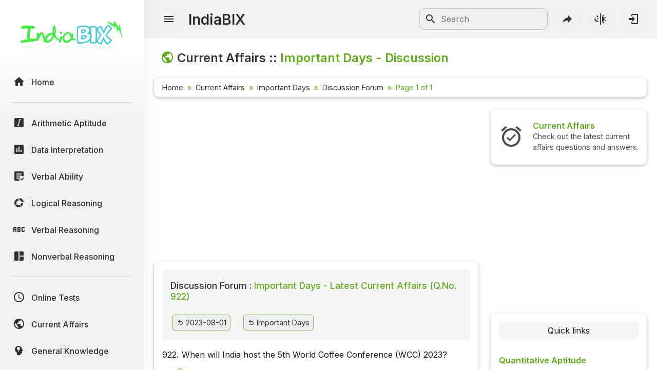

--- FILE ---
content_type: text/html; charset=utf-8
request_url: https://www.google.com/recaptcha/api2/aframe
body_size: 269
content:
<!DOCTYPE HTML><html><head><meta http-equiv="content-type" content="text/html; charset=UTF-8"></head><body><script nonce="hiPMQQx3O6E4_Bj5EO6L4w">/** Anti-fraud and anti-abuse applications only. See google.com/recaptcha */ try{var clients={'sodar':'https://pagead2.googlesyndication.com/pagead/sodar?'};window.addEventListener("message",function(a){try{if(a.source===window.parent){var b=JSON.parse(a.data);var c=clients[b['id']];if(c){var d=document.createElement('img');d.src=c+b['params']+'&rc='+(localStorage.getItem("rc::a")?sessionStorage.getItem("rc::b"):"");window.document.body.appendChild(d);sessionStorage.setItem("rc::e",parseInt(sessionStorage.getItem("rc::e")||0)+1);localStorage.setItem("rc::h",'1768398351882');}}}catch(b){}});window.parent.postMessage("_grecaptcha_ready", "*");}catch(b){}</script></body></html>

--- FILE ---
content_type: application/javascript; charset=utf-8
request_url: https://fundingchoicesmessages.google.com/f/AGSKWxWMlgfMP8ZPJLzUFl9WX8Hl-xke7uUaDv5SsH1AwbZ8qVSQdLptueH2hYvX3of4zN8Z4hAC08aDmpiWFSewmTQFiPfKD4M46BofD2mjp1pw1JDVHf44pVdg0HlVex47DWV17BF4D4Jjs1lqi70yyhYB51KUV6KJP_HCfqHMpZhIMHSCMflmpapMlC2-/_/ad2010._adssource./oasisi._homadconfig./pubads_
body_size: -1288
content:
window['738b5215-7ed4-4a41-98ba-9b7e750c907a'] = true;

--- FILE ---
content_type: image/svg+xml
request_url: https://www.indiabix.com/_files/svg/letter_B.svg
body_size: 308
content:
<svg viewBox="0 0 64 64" xmlns="http://www.w3.org/2000/svg" xmlns:xlink="http://www.w3.org/1999/xlink" aria-hidden="true" role="img">
        <g id="iconCarrier">
            <circle cx="32" cy="32" r="30" fill="#F0F0F0" stroke-width="3" stroke="#5eac1a" fill-opacity="1"></circle>
            <path fill="#222222" d="M42.6 20.6c.9 1.2 1.3 2.7 1.3 4.4c0 1.8-.4 3.2-1.3 4.3c-.5.6-1.2 1.2-2.2 1.7c1.5.5 2.6 1.4 3.4 2.6c.8 1.2 1.1 2.6 1.1 4.3c0 1.7-.4 3.3-1.3 4.6c-.5.9-1.2 1.7-2.1 2.3c-.9.7-2 1.2-3.3 1.5s-2.6.4-4.1.4h-13v-29h14c3.6-.2 6.1.9 7.5 2.9m-15.7 1.9v6.4H34c1.3 0 2.3-.2 3.1-.7s1.2-1.3 1.2-2.5c0-1.4-.5-2.2-1.6-2.7c-.9-.3-2-.5-3.4-.5h-6.4m0 11.2v7.7h7c1.3 0 2.2-.2 2.9-.5c1.3-.6 1.9-1.8 1.9-3.6c0-1.5-.6-2.5-1.8-3.1c-.7-.3-1.7-.5-2.9-.5h-7.1"></path>
        </g>
</svg>